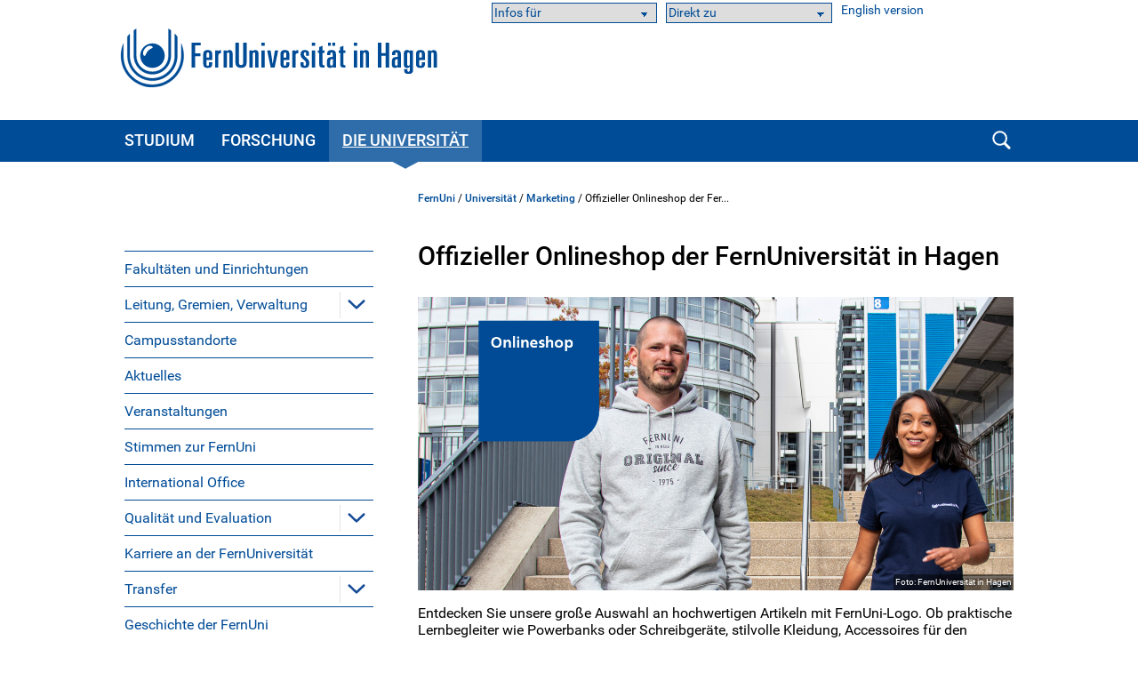

--- FILE ---
content_type: text/html; charset=UTF-8
request_url: https://www.fernuni-hagen.de/universitaet/marketing/onlineshop.shtml
body_size: 86846
content:
<!DOCTYPE html>
<html lang="de">


<head>
    <meta name="GENERATOR" content="IMPERIA 9.2.15" />

    <meta charset="utf-8" />
    <meta http-equiv="X-UA-Compatible" content="IE=edge" />
    <meta name="viewport" content="width=device-width, initial-scale=1" />

    <meta name="description" content="Offizieller Onlineshop der FernUniversität in Hagen"/>
    <meta name="Keywords" content="onlineshop, werbeartikel" />
    <title>
            Offizieller Onlineshop der FernUniversität in Hagen -
        FernUniversität in Hagen
    </title>
    <meta name="X-Imperia-Live-Info" content="47bcde96-8350-940d-f2f6-206a4271fdd5/528/193901/268105" />


			


<link href="/static/shared/css/main.css?t=1763454531" rel="stylesheet" media="all" />
<link href="/static/shared/css/slider.css?t=1763454531" rel="stylesheet" media="all" />
<link href="/static/shared/css/responsive.css" rel="stylesheet" media="all" />
<link href="/static/shared/css/map.css" rel="stylesheet" media="all" />
<link href="/static/shared/css/print.css" rel="stylesheet" media="print" />
<link href="/static/shared/css/forms.css" rel="stylesheet" media="screen" />
<link href="/css/bootstrap-icons/bootstrap-icons.min.css" rel="stylesheet">
<script src="/static/shared/js/jquery-3.6.0.min.js"></script>
<script type="module" src="/static/shared/js/fc/widget.module.min.js" async defer></script>
<script nomodule src="/static/shared/js/fc/widget.min.js" async defer></script>







</head>
<body>
<!--stopindex-->
	<div id="skipnav" class="noprint">
		<ul>
			<li><a href="#seitentitel">zum Inhalt</a></li>
		</ul>
	</div>



    <header id="fu-header">

        



<div class="fu-container" >
    <div class="fu-row">
        <div class="fu-float-left">
            <div>
                <a href="/index.shtml">
                    <img src="/imperia/md/images/logos/logo_fernuni_hagen.svg?v=50" alt="Homepage FernUniversität in Hagen" title="FernUniversität in Hagen" />
                </a>
            </div>
        </div>

    </div>
</div>




        <div class="fu-container" id="fu-mobile-menu">
	<div class="fu-row">
		<div class="fu-col-xs-6 fu-col-sm-6 fu-col-md-6 fu-col-lg-6 fu-align-left">
			<a id="fu-mobile-btn" href="javascript:void(0);" title="Mobile Navigation"><img src="/static/shared/images/icon_menu.svg" alt="Menü Symbol" width="21" height="18" /></a>
		</div>
		<div class="fu-col-xs-6 fu-col-sm-6 fu-col-md-6 fu-col-lg-6 fu-align-right">
			<!-- mobile search icon -->
			<div id="fu-mobile-search-icon-box">
				<a id="fu-mobile-search-icon" href="#"><img src="/static/shared/images/icon_search_blue.svg" alt="Suche einblenden" class="fu-mobile-search-icon" /></a>
			</div>
			<!-- /mobile search icon -->
		</div>
	</div>
</div>

        <nav id="nav-wrapper">
            <div class="fu-container">
                <div class="fu-row">
                    <div class="fu-col-xs-12 fu-clearfix">
                        <div id="nav">
                            <ul class="fu-mainmenu" role="menubar" id="hauptnavigation">
                                            <li class="fu-infoline">
                <div class="fu-row fu-box-infoline">
    <div id="fu-box-audiance" class="fu-col-xs-12 fu-col-md-4 fu-nowrap">
        <select class="fu-select-audiance" onchange="location.href=this.options[this.selectedIndex].value">
            <option value="">Infos für</option>

            <option value="/zielgruppen/studieninteressierte.shtml">Studieninteressierte</option>

            <option value="/zielgruppen/studierende.shtml">Studierende</option>

            <option value="/zielgruppen/alumni.shtml">Alumni</option>

            <option value="/universitaet/gesellschaft-der-freunde/index.shtml">Fördernde</option>

            <option value="/zielgruppen/wissenschaft.shtml">Forschende</option>

            <option value="/zielgruppen/lehrende.shtml">Hochschullehrende</option>

            <option value="/projekte/angebote-fuer-lehrerinnen-und-lehrer.shtml">Schullehrkräfte</option>

            <option value="/zielgruppen/gaeste-und-neue-beschaeftigte.shtml">Gäste</option>

            <option value="/zielgruppen/politik-und-wirtschaft.shtml">Politik &amp; Wirtschaft</option>

            <option value="/universitaet/presse/index.shtml">Presse</option>

            <option value="/zielgruppen/gaeste-und-neue-beschaeftigte.shtml">Neue Beschäftigte</option>

            <option value="/uniintern/index.shtml">Beschäftigte</option>

        </select>
    </div>
    <div id="fu-box-select-direkt_zu" class="fu-col-xs-12 fu-col-md-4 fu-nowrap">
        <select class="fu-select-direkt_zu" onchange="location.href=this.options[this.selectedIndex].value">
            <option value="">Direkt zu</option>

            <option value="https://studyport.fernuni-hagen.de/">studyPORT</option>

            <option value="https://fub-hagen.digibib.net">Literaturrecherche</option>

        </select>
    </div>
    <div id="fu-box-language-selection" class="fu-col-xs-12 fu-col-md-4">
        <a href="/english/">English version</a>
    </div>
                </div>
            </li>


                                <li class="fu-has-children feu-root-navigation" data-feu-dir="/studium/" data-sort="100">
                <a class="fu-toggle-arrow fu-arrow-down" href="javascript:void(0);" title="Studium Aufklappen" aria-expanded="false">
                    <img src="/static/shared/images/icon_arrow_white_down.svg" title="Studium Aufklappen" alt="">
                </a>
                <a class="fu-has-popup" aria-haspopup="true" id="hauptnavigation-punkt-1" href="/studium/index.shtml" title="Studium">Studium</a><div class="triangle"><div class="triangle"></div></div><div class="fu-submenu">
    <ul class="fu-submenu-level1">
    
        <li data-feu-dir="/studium/studienangebot">
            
            <a href="javascript:void(0);" title="&quot;Studienangebote&quot; Aufklappen" class="mobile-nav-arrow" toggle="true">
                <img src="/static/shared/images/icon_arrow_blue_down.svg" alt="">
            </a>
            
            <a href="/studium/studienangebot/index.shtml" title="Studienangebote" class="parent">
                
                    Studienangebote
                
            </a>
            
                <ul class="fu-submenu-level2">
                
                    <li data-feu-dir="/studium/studienangebot">
                        <a href="/studium/studienangebot/bachelor.shtml" title="Bachelor">
                            
                                Bachelor
                            
                        </a>
                    </li>
                
                    <li data-feu-dir="/studium/studienangebot">
                        <a href="/studium/studienangebot/master.shtml" title="Master">
                            
                                Master
                            
                        </a>
                    </li>
                
                    <li data-feu-dir="/studium/studienangebot">
                        <a href="/studium/studienangebot/staatsexamen.shtml" title="Staatsexamen (Jura)">
                            
                                Staatsexamen (Jura)
                            
                        </a>
                    </li>
                
                    <li data-feu-dir="/studium/studienangebot/weiterbildung">
                        <a href="/studium/studienangebot/weiterbildung/index.shtml" title="Weiterbildung">
                            
                                Weiterbildung
                            
                        </a>
                    </li>
                
                    <li data-feu-dir="/studium/studienangebot">
                        <a href="/studium/studienangebot/zertifikate.shtml" title="Zertifikate">
                            
                                Zertifikate
                            
                        </a>
                    </li>
                
                    <li data-feu-dir="/studium/studienangebot">
                        <a href="/studium/studienangebot/akademiestudium.shtml" title="Akademiestudium">
                            
                                Akademiestudium
                            
                        </a>
                    </li>
                
                    <li data-feu-dir="/studium/studienangebot">
                        <a href="/studium/studienangebot/promotion.shtml" title="Promotion">
                            
                                Promotion
                            
                        </a>
                    </li>
                
                </ul>
            
        </li>
    
        <li data-feu-dir="/studium/fernstudium">
            
            <a href="javascript:void(0);" title="&quot;Das Fernstudium&quot; Aufklappen" class="mobile-nav-arrow" toggle="true">
                <img src="/static/shared/images/icon_arrow_blue_down.svg" alt="">
            </a>
            
            <a href="/studium/fernstudium/index.shtml" title="Das Fernstudium" class="parent">
                
                    Das Fernstudium
                
            </a>
            
                <ul class="fu-submenu-level2">
                
                    <li data-feu-dir="/studium/fernstudium">
                        <a href="/studium/fernstudium/voraussetzungen.shtml" title="Studienvoraussetzungen">
                            
                                Studienvoraussetzungen
                            
                        </a>
                    </li>
                
                    <li data-feu-dir="/studium/fernstudium">
                        <a href="/studium/fernstudium/studiensystem.shtml" title="Unser Studiensystem">
                            
                                Unser Studiensystem
                            
                        </a>
                    </li>
                
                    <li data-feu-dir="/studium/fernstudium">
                        <a href="/studium/fernstudium/selbsttest.shtml" title="Selbsttest studyNAVI">
                            
                                Selbsttest studyNAVI
                            
                        </a>
                    </li>
                
                    <li data-feu-dir="/studium/fernstudium">
                        <a href="/studium/fernstudium/studieneinstieg.shtml" title="Studieneinstieg erklärt">
                            
                                Studieneinstieg erklärt
                            
                        </a>
                    </li>
                
                    <li data-feu-dir="/studium/fernstudium">
                        <a href="/studium/fernstudium/pruefungen.shtml" title="Prüfungen im Fernstudium">
                            
                                Prüfungen im Fernstudium
                            
                        </a>
                    </li>
                
                    <li data-feu-dir="/studium/fernstudium">
                        <a href="/studium/fernstudium/praesenzveranstaltungen.shtml" title="Präsenzveranstaltungen und Praktika">
                            
                                Präsenzveranstaltungen und Praktika
                            
                        </a>
                    </li>
                
                    <li data-feu-dir="/studium/fernstudium">
                        <a href="/studium/fernstudium/betreuung-vor-ort.shtml" title="Betreuung vor Ort">
                            
                                Betreuung vor Ort
                            
                        </a>
                    </li>
                
                    <li data-feu-dir="/studium/fernstudium">
                        <a href="/studium/fernstudium/kontakt_studierende.shtml" title="Kontakt zu anderen">
                            
                                Kontakt zu anderen
                            
                        </a>
                    </li>
                
                </ul>
            
        </li>
    
        <li data-feu-dir="/studium/kosten">
            
            <a href="javascript:void(0);" title="&quot;Kosten&quot; Aufklappen" class="mobile-nav-arrow" toggle="true">
                <img src="/static/shared/images/icon_arrow_blue_down.svg" alt="">
            </a>
            
            <a href="/studium/kosten/index.shtml" title="Kosten" class="parent">
                
                    Kosten
                
            </a>
            
                <ul class="fu-submenu-level2">
                
                    <li data-feu-dir="/studium/kosten">
                        <a href="/studium/kosten/ermaessigung.shtml" title="Ermäßigung">
                            
                                Ermäßigung
                            
                        </a>
                    </li>
                
                </ul>
            
        </li>
    
        <li data-feu-dir="/studium/studienberatung">
            
            <a href="javascript:void(0);" title="&quot;Beratung&quot; Aufklappen" class="mobile-nav-arrow" toggle="true">
                <img src="/static/shared/images/icon_arrow_blue_down.svg" alt="">
            </a>
            
            <a href="/studium/studienberatung/index.shtml" title="Beratung" class="parent">
                
                    Beratung
                
            </a>
            
                <ul class="fu-submenu-level2">
                
                    <li data-feu-dir="/studium/studienberatung">
                        <a href="/studium/studienberatung/fernstudientag.shtml" title="Bundesweiter Fernstudientag am 22.01.2026">
                            
                                Bundesweiter Fernstudientag am 22.01.2026
                            
                        </a>
                    </li>
                
                </ul>
            
        </li>
    
        <li data-feu-dir="/studium/einschreiben">
            
            <a href="javascript:void(0);" title="&quot;Einschreibung&quot; Aufklappen" class="mobile-nav-arrow" toggle="true">
                <img src="/static/shared/images/icon_arrow_blue_down.svg" alt="">
            </a>
            
            <a href="/studium/einschreiben/index.shtml" title="Einschreibung" class="parent">
                
                    Einschreibung
                
            </a>
            
                <ul class="fu-submenu-level2">
                
                    <li data-feu-dir="/studium/einschreiben">
                        <a href="/studium/einschreiben/bachelorstudium.shtml" title="Bachelorstudium/Staatsexamen">
                            
                                Bachelorstudium/Staatsexamen
                            
                        </a>
                    </li>
                
                    <li data-feu-dir="/studium/einschreiben">
                        <a href="/studium/einschreiben/masterstudium.shtml" title="Masterstudium">
                            
                                Masterstudium
                            
                        </a>
                    </li>
                
                    <li data-feu-dir="/studium/einschreiben">
                        <a href="/studium/einschreiben/akademiestudium.shtml" title="Akademiestudium">
                            
                                Akademiestudium
                            
                        </a>
                    </li>
                
                </ul>
            
        </li>
    
        <li data-feu-dir="/studium/studienorganisation">
            
            <a href="javascript:void(0);" title="&quot;Studienorganisation &quot; Aufklappen" class="mobile-nav-arrow" toggle="true">
                <img src="/static/shared/images/icon_arrow_blue_down.svg" alt="">
            </a>
            
            <a href="/studium/studienorganisation/index.shtml" title="Studienorganisation " class="parent">
                
                    Studienorganisation 
                
            </a>
            
                <ul class="fu-submenu-level2">
                
                    <li data-feu-dir="/studium/studienorganisation">
                        <a href="/studium/studienorganisation/rueckmeldung.shtml" title="Rückmeldung">
                            
                                Rückmeldung
                            
                        </a>
                    </li>
                
                    <li data-feu-dir="/studium/studienorganisation">
                        <a href="/studium/studienorganisation/uebergangbachelormaster.shtml" title="Master-Übergang">
                            
                                Master-Übergang
                            
                        </a>
                    </li>
                
                    <li data-feu-dir="/studium/studienorganisation">
                        <a href="/studium/studienorganisation/belegung.shtml" title="Belegung">
                            
                                Belegung
                            
                        </a>
                    </li>
                
                    <li data-feu-dir="/studium/studienorganisation">
                        <a href="/studium/studienorganisation/versand.shtml" title="Versand">
                            
                                Versand
                            
                        </a>
                    </li>
                
                    <li data-feu-dir="/studium/studienorganisation">
                        <a href="/studium/studienorganisation/studium-aendern.shtml" title="Studium ändern">
                            
                                Studium ändern
                            
                        </a>
                    </li>
                
                    <li data-feu-dir="/studium/studienorganisation">
                        <a href="/studium/studienorganisation/personenbezogene_Daten.shtml" title="Daten ändern">
                            
                                Daten ändern
                            
                        </a>
                    </li>
                
                    <li data-feu-dir="/studium/studienorganisation">
                        <a href="/studium/studienorganisation/bescheinigungen.shtml" title="Bescheinigungen">
                            
                                Bescheinigungen
                            
                        </a>
                    </li>
                
                    <li data-feu-dir="/studium/studienorganisation">
                        <a href="/studium/studienorganisation/beurlaubung.shtml" title="Beurlaubung">
                            
                                Beurlaubung
                            
                        </a>
                    </li>
                
                </ul>
            
        </li>
    
        <li data-feu-dir="/studium/studyfit">
            
            <a href="/studium/studyfit/index.shtml" title="studyFIT" class="parent">
                
                    studyFIT
                
            </a>
            
        </li>
    
    </ul>
</div>
</li><li class="fu-has-children feu-root-navigation" data-feu-dir="/forschung/" data-sort="200">
                <a class="fu-toggle-arrow fu-arrow-down" href="javascript:void(0);" title="Forschung Aufklappen" aria-expanded="false">
                    <img src="/static/shared/images/icon_arrow_white_down.svg" title="Forschung Aufklappen" alt="">
                </a>
                <a class="fu-has-popup" aria-haspopup="true" id="hauptnavigation-punkt-3" href="/forschung/index.shtml" title="Forschung">Forschung</a><div class="triangle"><div class="triangle"></div></div><div class="fu-submenu">
    <ul class="fu-submenu-level1">
    
        <li data-feu-dir="/forschung">
            
            <a href="/forschung/catalpa.shtml" title="Forschungszentrum CATALPA" class="parent">
                
                    Forschungszentrum CATALPA
                
            </a>
            
        </li>
    
        <li data-feu-dir="/forschung/schwerpunkte">
            
            <a href="javascript:void(0);" title="&quot;Forschungsschwerpunkte&quot; Aufklappen" class="mobile-nav-arrow" toggle="true">
                <img src="/static/shared/images/icon_arrow_blue_down.svg" alt="">
            </a>
            
            <a href="/forschung/schwerpunkte/index.shtml" title="Forschungsschwerpunkte" class="parent">
                
                    Forschungsschwerpunkte
                
            </a>
            
                <ul class="fu-submenu-level2">
                
                    <li data-feu-dir="/forschung/schwerpunkte">
                        <a href="/forschung/schwerpunkte/energie.shtml" title="Energie, Umwelt &amp; Nachhaltigkeit">
                            
                                Energie, Umwelt &amp; Nachhaltigkeit
                            
                        </a>
                    </li>
                
                    <li data-feu-dir="/forschung/schwerpunkte">
                        <a href="/forschung/schwerpunkte/abd.shtml" title="Arbeit – Bildung – Digitalisierung">
                            
                                Arbeit – Bildung – Digitalisierung
                            
                        </a>
                    </li>
                
                    <li data-feu-dir="/forschung/schwerpunkte/digitale-kultur">
                        <a href="/forschung/schwerpunkte/digitale-kultur/index.shtml" title="Digitale Kultur">
                            
                                Digitale Kultur
                            
                        </a>
                    </li>
                
                </ul>
            
        </li>
    
        <li data-feu-dir="/forschung/forschungsportal">
            
            <a href="javascript:void(0);" title="&quot;Forschung in den Fakultäten&quot; Aufklappen" class="mobile-nav-arrow" toggle="true">
                <img src="/static/shared/images/icon_arrow_blue_down.svg" alt="">
            </a>
            
            <a href="/forschung/forschungsportal/index.shtml" title="Forschung in den Fakultäten" class="parent">
                
                    Forschung in den Fakultäten
                
            </a>
            
                <ul class="fu-submenu-level2">
                
                    <li data-feu-dir="/forschung/forschungsportal">
                        <a href="/forschung/forschungsportal/forschung_fakultaete.shtml" title="Lehrgebiete nach Fakultäten">
                            
                                Lehrgebiete nach Fakultäten
                            
                        </a>
                    </li>
                
                    <li data-feu-dir="/forschung/forschungsportal">
                        <a href="/forschung/forschungsportal/personen_abisz.shtml" title="Professor/innen A-Z">
                            
                                Professor/innen A-Z
                            
                        </a>
                    </li>
                
                    <li data-feu-dir="/forschung/forschungsportal">
                        <a href="/forschung/forschungsportal/berichte.shtml" title="Übersichten und Berichte">
                            
                                Übersichten und Berichte
                            
                        </a>
                    </li>
                
                </ul>
            
        </li>
    
        <li data-feu-dir="/forschung/veranstaltungen">
            
            <a href="javascript:void(0);" title="&quot;Veranstaltungen aus der Wissenschaft&quot; Aufklappen" class="mobile-nav-arrow" toggle="true">
                <img src="/static/shared/images/icon_arrow_blue_down.svg" alt="">
            </a>
            
            <a href="/forschung/veranstaltungen/index.shtml" title="Veranstaltungen aus der Wissenschaft" class="parent">
                
                    Veranstaltungen aus der Wissenschaft
                
            </a>
            
                <ul class="fu-submenu-level2">
                
                    <li data-feu-dir="/forschung/veranstaltungen">
                        <a href="/forschung/veranstaltungen/fernuni-vor-ort.shtml" title="FernUni vor Ort">
                            
                                FernUni vor Ort
                            
                        </a>
                    </li>
                
                    <li data-feu-dir="/forschung/veranstaltungen">
                        <a href="/forschung/veranstaltungen/hagener-forschungsdialog.shtml" title="Hagener Forschungsdialog">
                            
                                Hagener Forschungsdialog
                            
                        </a>
                    </li>
                
                    <li data-feu-dir="/forschung/veranstaltungen">
                        <a href="/forschung/veranstaltungen/tagungen-kolloquien.shtml" title="Tagungen und Kolloquien">
                            
                                Tagungen und Kolloquien
                            
                        </a>
                    </li>
                
                    <li data-feu-dir="/forschung/veranstaltungen">
                        <a href="/forschung/veranstaltungen/archiv.shtml" title="Veranstaltungsarchiv">
                            
                                Veranstaltungsarchiv
                            
                        </a>
                    </li>
                
                </ul>
            
        </li>
    
        <li data-feu-dir="/forschung/forschungsfoerderung">
            
            <a href="javascript:void(0);" title="&quot;Forschungsförderung&quot; Aufklappen" class="mobile-nav-arrow" toggle="true">
                <img src="/static/shared/images/icon_arrow_blue_down.svg" alt="">
            </a>
            
            <a href="/forschung/forschungsfoerderung/index.shtml" title="Forschungsförderung" class="parent">
                
                    Forschungsförderung
                
            </a>
            
                <ul class="fu-submenu-level2">
                
                    <li data-feu-dir="/forschung/forschungsfoerderung">
                        <a href="/forschung/forschungsfoerderung/interne_forschungsfoerderung_2024-2028.shtml" title="Interne Forschungsförderung">
                            
                                Interne Forschungsförderung
                            
                        </a>
                    </li>
                
                    <li data-feu-dir="/forschung/forschungsfoerderung">
                        <a href="/forschung/forschungsfoerderung/extern.shtml" title="Externe Forschungsförderung">
                            
                                Externe Forschungsförderung
                            
                        </a>
                    </li>
                
                    <li data-feu-dir="/forschung/forschungsfoerderung/drittmittel">
                        <a href="/forschung/forschungsfoerderung/drittmittel/index.shtml" title="Drittmittelservice">
                            
                                Drittmittelservice
                            
                        </a>
                    </li>
                
                    <li data-feu-dir="/forschung/forschungsfoerderung">
                        <a href="/forschung/forschungsfoerderung/kooperationen.shtml" title="Kooperationen">
                            
                                Kooperationen
                            
                        </a>
                    </li>
                
                    <li data-feu-dir="/forschung/forschungsfoerderung">
                        <a href="/forschung/forschungsfoerderung/chancengleichheit.shtml" title="Chancengleichheit">
                            
                                Chancengleichheit
                            
                        </a>
                    </li>
                
                    <li data-feu-dir="/forschung/forschungsfoerderung">
                        <a href="/forschung/forschungsfoerderung/wissenschaftspreise.shtml" title="Wissenschaftspreise">
                            
                                Wissenschaftspreise
                            
                        </a>
                    </li>
                
                </ul>
            
        </li>
    
        <li data-feu-dir="/forschung/graduiertenservice">
            
            <a href="javascript:void(0);" title="&quot;Graduiertenservice&quot; Aufklappen" class="mobile-nav-arrow" toggle="true">
                <img src="/static/shared/images/icon_arrow_blue_down.svg" alt="">
            </a>
            
            <a href="/forschung/graduiertenservice/index.shtml" title="Graduiertenservice" class="parent">
                
                    Graduiertenservice
                
            </a>
            
                <ul class="fu-submenu-level2">
                
                    <li data-feu-dir="/forschung/graduiertenservice">
                        <a href="/forschung/graduiertenservice/aktuelles.shtml" title="Aktuelles und Termine">
                            
                                Aktuelles und Termine
                            
                        </a>
                    </li>
                
                    <li data-feu-dir="/forschung/graduiertenservice">
                        <a href="/forschung/graduiertenservice/beratungsangebot.shtml" title="Beratung">
                            
                                Beratung
                            
                        </a>
                    </li>
                
                    <li data-feu-dir="/forschung/graduiertenservice">
                        <a href="/forschung/graduiertenservice/promotion_habilitation.shtml" title="Promotion &amp; Habilitation">
                            
                                Promotion &amp; Habilitation
                            
                        </a>
                    </li>
                
                    <li data-feu-dir="/forschung/graduiertenservice">
                        <a href="/forschung/graduiertenservice/mentoring.shtml" title="Hagener Mentoringprogramm">
                            
                                Hagener Mentoringprogramm
                            
                        </a>
                    </li>
                
                    <li data-feu-dir="/forschung/graduiertenservice">
                        <a href="/forschung/graduiertenservice/fernuni-young-excellence-program.shtml" title="Young Excellence Program">
                            
                                Young Excellence Program
                            
                        </a>
                    </li>
                
                    <li data-feu-dir="/forschung/graduiertenservice">
                        <a href="/forschung/graduiertenservice/next-step-funding.shtml" title="NextStep:Funding">
                            
                                NextStep:Funding
                            
                        </a>
                    </li>
                
                    <li data-feu-dir="/forschung/graduiertenservice">
                        <a href="/forschung/graduiertenservice/mental-health-first-aid.shtml" title="Mental Health Ersthilfe">
                            
                                Mental Health Ersthilfe
                            
                        </a>
                    </li>
                
                    <li data-feu-dir="/forschung/graduiertenservice">
                        <a href="/forschung/graduiertenservice/finanzielle_foerderung.shtml" title="Finanzielle Förderung">
                            
                                Finanzielle Förderung
                            
                        </a>
                    </li>
                
                    <li data-feu-dir="/forschung/graduiertenservice">
                        <a href="/forschung/graduiertenservice/internationalemobilitaetu.binationalepromotionen.shtml" title="Internationale Mobilität &amp; binationale Promotionen">
                            
                                Internationale Mobilität &amp; binationale Promotionen
                            
                        </a>
                    </li>
                
                </ul>
            
        </li>
    
        <li data-feu-dir="/forschung">
            
            <a href="/forschung/citizen-science.shtml" title="Citizen Science" class="parent">
                
                    Citizen Science
                
            </a>
            
        </li>
    
        <li data-feu-dir="/forschung">
            
            <a href="/forschung/ansprechpersonen.shtml" title="Ihre Ansprechpersonen" class="parent">
                
                    Ihre Ansprechpersonen
                
            </a>
            
        </li>
    
        <li data-feu-dir="/forschung">
            
            <a href="/forschung/wisspraxis.shtml" title="Wissenschaftliche Integrität" class="parent">
                
                    Wissenschaftliche Integrität
                
            </a>
            
        </li>
    
    </ul>
</div>
</li><li class="fu-has-children feu-root-navigation" data-feu-dir="/universitaet/" data-sort="300">
                <a class="fu-toggle-arrow fu-arrow-down" href="javascript:void(0);" title="Die Universität Aufklappen" aria-expanded="false">
                    <img src="/static/shared/images/icon_arrow_white_down.svg" title="Die Universität Aufklappen" alt="">
                </a>
                <a class="fu-has-popup" aria-haspopup="true" id="hauptnavigation-punkt-2" href="/universitaet/index.shtml" title="Die Universität">Die Universität</a><div class="triangle"><div class="triangle"></div></div><div class="fu-submenu">
    <ul class="fu-submenu-level1">
    
        <li data-feu-dir="/universitaet">
            
            <a href="/universitaet/fakultaeten-und-einrichtungen.shtml" title="Fakultäten und Einrichtungen" class="parent">
                
                    Fakultäten und Einrichtungen
                
            </a>
            
        </li>
    
        <li data-feu-dir="/universitaet/leitung-gremien-verwaltung">
            
            <a href="javascript:void(0);" title="&quot;Leitung, Gremien, Verwaltung&quot; Aufklappen" class="mobile-nav-arrow" toggle="true">
                <img src="/static/shared/images/icon_arrow_blue_down.svg" alt="">
            </a>
            
            <a href="/universitaet/leitung-gremien-verwaltung/index.shtml" title="Leitung, Gremien, Verwaltung" class="parent">
                
                    Leitung, Gremien, Verwaltung
                
            </a>
            
                <ul class="fu-submenu-level2">
                
                    <li data-feu-dir="/universitaet/leitung-gremien-verwaltung">
                        <a href="/universitaet/leitung-gremien-verwaltung/rektorat.shtml" title="Rektorat ">
                            
                                Rektorat 
                            
                        </a>
                    </li>
                
                    <li data-feu-dir="/universitaet/leitung-gremien-verwaltung">
                        <a href="/universitaet/leitung-gremien-verwaltung/hochschulrat.shtml" title="Hochschulrat">
                            
                                Hochschulrat
                            
                        </a>
                    </li>
                
                    <li data-feu-dir="/universitaet/leitung-gremien-verwaltung">
                        <a href="/universitaet/leitung-gremien-verwaltung/senat.shtml" title="Senat">
                            
                                Senat
                            
                        </a>
                    </li>
                
                    <li data-feu-dir="/universitaet/leitung-gremien-verwaltung">
                        <a href="/universitaet/leitung-gremien-verwaltung/hochschulwahlversammlung.shtml" title="Hochschulwahlversammlung">
                            
                                Hochschulwahlversammlung
                            
                        </a>
                    </li>
                
                    <li data-feu-dir="/universitaet/leitung-gremien-verwaltung">
                        <a href="/universitaet/leitung-gremien-verwaltung/rektor_stuermer.shtml" title="Prof. Dr. Stefan Stürmer">
                            
                                Prof. Dr. Stefan Stürmer
                            
                        </a>
                    </li>
                
                    <li data-feu-dir="/universitaet/leitung-gremien-verwaltung">
                        <a href="/universitaet/leitung-gremien-verwaltung/prorektorin-de-witt.shtml" title="Prof. Dr. Claudia de Witt">
                            
                                Prof. Dr. Claudia de Witt
                            
                        </a>
                    </li>
                
                    <li data-feu-dir="/universitaet/leitung-gremien-verwaltung">
                        <a href="/universitaet/leitung-gremien-verwaltung/prorektor-isfen.shtml" title="Prof. Dr. Osman Isfen">
                            
                                Prof. Dr. Osman Isfen
                            
                        </a>
                    </li>
                
                    <li data-feu-dir="/universitaet/leitung-gremien-verwaltung">
                        <a href="/universitaet/leitung-gremien-verwaltung/prorektor-linss.shtml" title="Prof. Dr. Torsten Linß">
                            
                                Prof. Dr. Torsten Linß
                            
                        </a>
                    </li>
                
                    <li data-feu-dir="/universitaet/leitung-gremien-verwaltung">
                        <a href="/universitaet/leitung-gremien-verwaltung/kanzler-strotkemper.shtml" title="Michael Strotkemper">
                            
                                Michael Strotkemper
                            
                        </a>
                    </li>
                
                    <li data-feu-dir="/universitaet/leitung-gremien-verwaltung">
                        <a href="/universitaet/leitung-gremien-verwaltung/organigramme-der-fernuniversitaet.shtml" title="Organigramme">
                            
                                Organigramme
                            
                        </a>
                    </li>
                
                </ul>
            
        </li>
    
        <li data-feu-dir="/universitaet">
            
            <a href="/universitaet/campusstandorte.shtml" title="Campusstandorte" class="parent">
                
                    Campusstandorte
                
            </a>
            
        </li>
    
        <li data-feu-dir="/universitaet/aktuelles">
            
            <a href="/universitaet/aktuelles/index.shtml" title="Aktuelles" class="parent">
                
                    Aktuelles
                
            </a>
            
        </li>
    
        <li data-feu-dir="/universitaet/veranstaltungen">
            
            <a href="/universitaet/veranstaltungen/index.shtml" title="Veranstaltungen" class="parent">
                
                    Veranstaltungen
                
            </a>
            
        </li>
    
        <li data-feu-dir="/universitaet/stimmen">
            
            <a href="/universitaet/stimmen/index.shtml" title="Stimmen zur FernUni" class="parent">
                
                    Stimmen zur FernUni
                
            </a>
            
        </li>
    
        <li data-feu-dir="/universitaet">
            
            <a href="/universitaet/internationales.shtml" title="International Office" class="parent">
                
                    International Office
                
            </a>
            
        </li>
    
        <li data-feu-dir="/universitaet/qualitaet">
            
            <a href="javascript:void(0);" title="&quot;Qualität und Evaluation&quot; Aufklappen" class="mobile-nav-arrow" toggle="true">
                <img src="/static/shared/images/icon_arrow_blue_down.svg" alt="">
            </a>
            
            <a href="/universitaet/qualitaet/index.shtml" title="Qualität und Evaluation" class="parent">
                
                    Qualität und Evaluation
                
            </a>
            
                <ul class="fu-submenu-level2">
                
                    <li data-feu-dir="/universitaet/qualitaet">
                        <a href="/universitaet/qualitaet/qualitaetsziele.shtml" title="Qualitätsziele">
                            
                                Qualitätsziele
                            
                        </a>
                    </li>
                
                    <li data-feu-dir="/universitaet/qualitaet">
                        <a href="/universitaet/qualitaet/umsetzung-qualitaetsziele.shtml" title="Umsetzung der Ziele">
                            
                                Umsetzung der Ziele
                            
                        </a>
                    </li>
                
                    <li data-feu-dir="/universitaet/qualitaet">
                        <a href="/universitaet/qualitaet/qualitaetssicherung.shtml" title="Qualitätssicherung">
                            
                                Qualitätssicherung
                            
                        </a>
                    </li>
                
                    <li data-feu-dir="/universitaet/qualitaet">
                        <a href="/universitaet/qualitaet/ideen-und-dialog.shtml" title="Ideen und Dialog">
                            
                                Ideen und Dialog
                            
                        </a>
                    </li>
                
                </ul>
            
        </li>
    
        <li data-feu-dir="/universitaet">
            
            <a href="/universitaet/karriere.shtml" title="Karriere an der FernUniversität" class="parent">
                
                    Karriere an der FernUniversität
                
            </a>
            
        </li>
    
        <li data-feu-dir="/universitaet/transfer">
            
            <a href="javascript:void(0);" title="&quot;Transfer&quot; Aufklappen" class="mobile-nav-arrow" toggle="true">
                <img src="/static/shared/images/icon_arrow_blue_down.svg" alt="">
            </a>
            
            <a href="/universitaet/transfer/index.shtml" title="Transfer" class="parent">
                
                    Transfer
                
            </a>
            
                <ul class="fu-submenu-level2">
                
                    <li data-feu-dir="/universitaet/transfer">
                        <a href="/universitaet/transfer/hagen-stadt-der-fernuni.shtml" title="Stadt der FernUni">
                            
                                Stadt der FernUni
                            
                        </a>
                    </li>
                
                    <li data-feu-dir="/universitaet/transfer">
                        <a href="/universitaet/transfer/politischer-salon.shtml" title="Politischer Salon">
                            
                                Politischer Salon
                            
                        </a>
                    </li>
                
                    <li data-feu-dir="/universitaet/transfer">
                        <a href="/universitaet/transfer/jugenduni.shtml" title="JugendUni">
                            
                                JugendUni
                            
                        </a>
                    </li>
                
                    <li data-feu-dir="/universitaet/transfer">
                        <a href="/universitaet/transfer/fachkraeftecampus.shtml" title="Fachkräftecampus">
                            
                                Fachkräftecampus
                            
                        </a>
                    </li>
                
                    <li data-feu-dir="/universitaet/transfer">
                        <a href="/universitaet/transfer/deutschlandstipendium.shtml" title="Deutschlandstipendium">
                            
                                Deutschlandstipendium
                            
                        </a>
                    </li>
                
                    <li data-feu-dir="/universitaet/transfer">
                        <a href="/universitaet/transfer/weitere-tansferformate.shtml" title="Weitere Formate">
                            
                                Weitere Formate
                            
                        </a>
                    </li>
                
                    <li data-feu-dir="/universitaet/transfer">
                        <a href="/universitaet/transfer/kooperationen-netzwerke.shtml" title="Kooperationen und Netzwerke">
                            
                                Kooperationen und Netzwerke
                            
                        </a>
                    </li>
                
                    <li data-feu-dir="/universitaet/transfer">
                        <a href="/universitaet/transfer/kontakt.shtml" title="Kontakt">
                            
                                Kontakt
                            
                        </a>
                    </li>
                
                </ul>
            
        </li>
    
        <li data-feu-dir="/universitaet/geschichte">
            
            <a href="/universitaet/geschichte/index.shtml" title="Geschichte der FernUni" class="parent">
                
                    Geschichte der FernUni
                
            </a>
            
        </li>
    
        <li data-feu-dir="/universitaet">
            
            <a href="/universitaet/zahlen.shtml" title="Zahlen und Daten" class="parent">
                
                    Zahlen und Daten
                
            </a>
            
        </li>
    
        <li data-feu-dir="/universitaet">
            
            <a href="/universitaet/transfer.shtml" title="Transfer &amp; Career" class="parent">
                
                    Transfer &amp; Career
                
            </a>
            
        </li>
    
        <li data-feu-dir="/universitaet/nachhaltigkeit">
            
            <a href="/universitaet/nachhaltigkeit/index.shtml" title="Nachhaltigkeit" class="parent">
                
                    Nachhaltigkeit
                
            </a>
            
        </li>
    
    </ul>
</div>
</li>
                            </ul>
                        </div>
                        <div id="fu-search-icon-box">
                            <a id="fu-search-icon" href="#"><img src="/static/shared/images/icon_search.svg" alt="Suche einblenden" class="fu-search-icon" /></a>
                        </div>
                    </div>
                </div>
                			<div id="fu-search-form">
				<div class="fu-container">
					<div class="fu-row">
						<div class="fu-col-xs-12">
							<form role="search" method="get" name="search" id="search" action="https://search.fernuni-hagen.de/feu/">
								<input type="text" class="fu-search-input-field" name="query" id="query" size="15" placeholder="Suchbegriff eingeben" tabindex="-1" />
								<input type="hidden" name="page" id="page" value="1" />
								<input type="hidden" name="sort" id="sort" value="mrank" />
								<input type="hidden" name="sortdir" id="sortdir" value="desc" />
								<input type="hidden" name="adsDisplay" id="adsDisplay" value="true" />
								<input type="hidden" name="autoSuggestDisplay" id="autoSuggestDisplay" value="true" />
								<input type="hidden" name="default" id="default" value="AND" />
								<input type="hidden" name="public" id="public" value="true" />
								<input type="hidden" name="relatedQuery" id="relatedQuery" value="false" />
								<input type="hidden" name="sort1" id="sort1" value="relevance" />
								<input type="hidden" name="sortdir1" id="sortdir1" value="desc" />
								<input type="hidden" name="topQuery" id="topQuery" value="false" />
								<input type="hidden" name="tunetemplate" id="tunetemplate" value="WEB" />
		
								<input class="fu-search-submit-button" type="submit" value="Suchen" tabindex="-1" />
							</form>
							<script>
								$(document).ready(function() {
									$('#search').submit(function( event ) {
										if($('#search-query').val() == '') {
										alert( "Bitte einen Suchbegriff in das Suchfeld eingeben!" );
										event.preventDefault();
										}
									});
								});
							</script>
						</div> 
					</div>
				</div>
			</div>
            </div>
        </nav>
    </header>


<div class="fu-container" id="fu-content">
				<div class="fu-row">
					<div class="fu-col-xs-12 fu-clearfix"><!-- tennant: 'shared', realm: 'sidebar', from: 'catmeta', list: 'sidebar_navigation', type: 'content'-->
	<nav id="fu-aside">
    <!-- sidebar -->
    <div aria-label="Untermenü">
        <ul class="fu-sidemenu" role="menu">
        
            <li class="fu-has-children" data-feu-path="/universitaet/fakultaeten-und-einrichtungen.shtml" data-feu-dir="/universitaet" role="menuitem">
                
                <a class="feu-a-submenu" href="/universitaet/fakultaeten-und-einrichtungen.shtml">
                
                            
                    
                        Fakultäten und Einrichtungen
                    
                </a>
            
        </li>
        
            <li class="fu-has-children" data-feu-path="/universitaet/leitung-gremien-verwaltung/index.shtml" data-feu-dir="/universitaet/leitung-gremien-verwaltung" role="menuitem">
                
                <a class="feu-a-submenu parent" href="/universitaet/leitung-gremien-verwaltung/index.shtml">
                
                            
                    
                        Leitung, Gremien, Verwaltung
                    
                </a>
            
            <a class="fu-toggle-arrow fu-arrow-down" role="button" aria-expanded="false" aria-haspopup="true" aria-controls="_528_636_18894" aria-label="Leitung, Gremien, Verwaltung" href="#" title=" Untermenü aufklappen"><img src="/static/shared/images/icon_arrow_blue_down.svg" alt=""></a>
            
                <ul id="_528_636_18894" class="fu-submenu-level1" aria-label="Leitung, Gremien, Verwaltung" role="menu" style="display:none">
                
                <li data-feu-path="/universitaet/leitung-gremien-verwaltung/rektorat.shtml" data-feu-second="1" role="menuitem">
                    <a class="feu-a-submenu2" href="/universitaet/leitung-gremien-verwaltung/rektorat.shtml">
                        
                            Rektorat 
                        
                    </a>
                </li>
                
                <li data-feu-path="/universitaet/leitung-gremien-verwaltung/hochschulrat.shtml" data-feu-second="1" role="menuitem">
                    <a class="feu-a-submenu2" href="/universitaet/leitung-gremien-verwaltung/hochschulrat.shtml">
                        
                            Hochschulrat
                        
                    </a>
                </li>
                
                <li data-feu-path="/universitaet/leitung-gremien-verwaltung/senat.shtml" data-feu-second="1" role="menuitem">
                    <a class="feu-a-submenu2" href="/universitaet/leitung-gremien-verwaltung/senat.shtml">
                        
                            Senat
                        
                    </a>
                </li>
                
                <li data-feu-path="/universitaet/leitung-gremien-verwaltung/hochschulwahlversammlung.shtml" data-feu-second="1" role="menuitem">
                    <a class="feu-a-submenu2" href="/universitaet/leitung-gremien-verwaltung/hochschulwahlversammlung.shtml">
                        
                            Hochschulwahlversammlung
                        
                    </a>
                </li>
                
                <li data-feu-path="/universitaet/leitung-gremien-verwaltung/rektor_stuermer.shtml" data-feu-second="1" role="menuitem">
                    <a class="feu-a-submenu2" href="/universitaet/leitung-gremien-verwaltung/rektor_stuermer.shtml">
                        
                            Prof. Dr. Stefan Stürmer
                        
                    </a>
                </li>
                
                <li data-feu-path="/universitaet/leitung-gremien-verwaltung/prorektorin-de-witt.shtml" data-feu-second="1" role="menuitem">
                    <a class="feu-a-submenu2" href="/universitaet/leitung-gremien-verwaltung/prorektorin-de-witt.shtml">
                        
                            Prof. Dr. Claudia de Witt
                        
                    </a>
                </li>
                
                <li data-feu-path="/universitaet/leitung-gremien-verwaltung/prorektor-isfen.shtml" data-feu-second="1" role="menuitem">
                    <a class="feu-a-submenu2" href="/universitaet/leitung-gremien-verwaltung/prorektor-isfen.shtml">
                        
                            Prof. Dr. Osman Isfen
                        
                    </a>
                </li>
                
                <li data-feu-path="/universitaet/leitung-gremien-verwaltung/prorektor-linss.shtml" data-feu-second="1" role="menuitem">
                    <a class="feu-a-submenu2" href="/universitaet/leitung-gremien-verwaltung/prorektor-linss.shtml">
                        
                            Prof. Dr. Torsten Linß
                        
                    </a>
                </li>
                
                <li data-feu-path="/universitaet/leitung-gremien-verwaltung/kanzler-strotkemper.shtml" data-feu-second="1" role="menuitem">
                    <a class="feu-a-submenu2" href="/universitaet/leitung-gremien-verwaltung/kanzler-strotkemper.shtml">
                        
                            Michael Strotkemper
                        
                    </a>
                </li>
                
                <li data-feu-path="/universitaet/leitung-gremien-verwaltung/organigramme-der-fernuniversitaet.shtml" data-feu-second="1" role="menuitem">
                    <a class="feu-a-submenu2" href="/universitaet/leitung-gremien-verwaltung/organigramme-der-fernuniversitaet.shtml">
                        
                            Organigramme
                        
                    </a>
                </li>
                
            </ul>
            
        </li>
        
            <li class="fu-has-children" data-feu-path="/universitaet/campusstandorte.shtml" data-feu-dir="/universitaet" role="menuitem">
                
                <a class="feu-a-submenu" href="/universitaet/campusstandorte.shtml">
                
                            
                    
                        Campusstandorte
                    
                </a>
            
        </li>
        
            <li class="fu-has-children" data-feu-path="/universitaet/aktuelles/index.shtml" data-feu-dir="/universitaet/aktuelles" role="menuitem">
                
                <a class="feu-a-submenu" href="/universitaet/aktuelles/index.shtml">
                
                            
                    
                        Aktuelles
                    
                </a>
            
        </li>
        
            <li class="fu-has-children" data-feu-path="/universitaet/veranstaltungen/index.shtml" data-feu-dir="/universitaet/veranstaltungen" role="menuitem">
                
                <a class="feu-a-submenu" href="/universitaet/veranstaltungen/index.shtml">
                
                            
                    
                        Veranstaltungen
                    
                </a>
            
        </li>
        
            <li class="fu-has-children" data-feu-path="/universitaet/stimmen/index.shtml" data-feu-dir="/universitaet/stimmen" role="menuitem">
                
                <a class="feu-a-submenu" href="/universitaet/stimmen/index.shtml">
                
                            
                    
                        Stimmen zur FernUni
                    
                </a>
            
        </li>
        
            <li class="fu-has-children" data-feu-path="/universitaet/internationales.shtml" data-feu-dir="/universitaet" role="menuitem">
                
                <a class="feu-a-submenu" href="/universitaet/internationales.shtml">
                
                            
                    
                        International Office
                    
                </a>
            
        </li>
        
            <li class="fu-has-children" data-feu-path="/universitaet/qualitaet/index.shtml" data-feu-dir="/universitaet/qualitaet" role="menuitem">
                
                <a class="feu-a-submenu parent" href="/universitaet/qualitaet/index.shtml">
                
                            
                    
                        Qualität und Evaluation
                    
                </a>
            
            <a class="fu-toggle-arrow fu-arrow-down" role="button" aria-expanded="false" aria-haspopup="true" aria-controls="_528_307431_283891" aria-label="Qualität und Evaluation" href="#" title=" Untermenü aufklappen"><img src="/static/shared/images/icon_arrow_blue_down.svg" alt=""></a>
            
                <ul id="_528_307431_283891" class="fu-submenu-level1" aria-label="Qualität und Evaluation" role="menu" style="display:none">
                
                <li data-feu-path="/universitaet/qualitaet/qualitaetsziele.shtml" data-feu-second="1" role="menuitem">
                    <a class="feu-a-submenu2" href="/universitaet/qualitaet/qualitaetsziele.shtml">
                        
                            Qualitätsziele
                        
                    </a>
                </li>
                
                <li data-feu-path="/universitaet/qualitaet/umsetzung-qualitaetsziele.shtml" data-feu-second="1" role="menuitem">
                    <a class="feu-a-submenu2" href="/universitaet/qualitaet/umsetzung-qualitaetsziele.shtml">
                        
                            Umsetzung der Ziele
                        
                    </a>
                </li>
                
                <li data-feu-path="/universitaet/qualitaet/qualitaetssicherung.shtml" data-feu-second="1" role="menuitem">
                    <a class="feu-a-submenu2" href="/universitaet/qualitaet/qualitaetssicherung.shtml">
                        
                            Qualitätssicherung
                        
                    </a>
                </li>
                
                <li data-feu-path="/universitaet/qualitaet/ideen-und-dialog.shtml" data-feu-second="1" role="menuitem">
                    <a class="feu-a-submenu2" href="/universitaet/qualitaet/ideen-und-dialog.shtml">
                        
                            Ideen und Dialog
                        
                    </a>
                </li>
                
            </ul>
            
        </li>
        
            <li class="fu-has-children" data-feu-path="/universitaet/karriere.shtml" data-feu-dir="/universitaet" role="menuitem">
                
                <a class="feu-a-submenu" href="/universitaet/karriere.shtml">
                
                            
                    
                        Karriere an der FernUniversität
                    
                </a>
            
        </li>
        
            <li class="fu-has-children" data-feu-path="/universitaet/transfer/index.shtml" data-feu-dir="/universitaet/transfer" role="menuitem">
                
                <a class="feu-a-submenu parent" href="/universitaet/transfer/index.shtml">
                
                            
                    
                        Transfer
                    
                </a>
            
            <a class="fu-toggle-arrow fu-arrow-down" role="button" aria-expanded="false" aria-haspopup="true" aria-controls="_528_316819_316822_316964" aria-label="Transfer" href="#" title=" Untermenü aufklappen"><img src="/static/shared/images/icon_arrow_blue_down.svg" alt=""></a>
            
                <ul id="_528_316819_316822_316964" class="fu-submenu-level1" aria-label="Transfer" role="menu" style="display:none">
                
                <li data-feu-path="/universitaet/transfer/hagen-stadt-der-fernuni.shtml" data-feu-second="1" role="menuitem">
                    <a class="feu-a-submenu2" href="/universitaet/transfer/hagen-stadt-der-fernuni.shtml">
                        
                            Stadt der FernUni
                        
                    </a>
                </li>
                
                <li data-feu-path="/universitaet/transfer/politischer-salon.shtml" data-feu-second="1" role="menuitem">
                    <a class="feu-a-submenu2" href="/universitaet/transfer/politischer-salon.shtml">
                        
                            Politischer Salon
                        
                    </a>
                </li>
                
                <li data-feu-path="/universitaet/transfer/jugenduni.shtml" data-feu-second="1" role="menuitem">
                    <a class="feu-a-submenu2" href="/universitaet/transfer/jugenduni.shtml">
                        
                            JugendUni
                        
                    </a>
                </li>
                
                <li data-feu-path="/universitaet/transfer/fachkraeftecampus.shtml" data-feu-second="1" role="menuitem">
                    <a class="feu-a-submenu2" href="/universitaet/transfer/fachkraeftecampus.shtml">
                        
                            Fachkräftecampus
                        
                    </a>
                </li>
                
                <li data-feu-path="/universitaet/transfer/deutschlandstipendium.shtml" data-feu-second="1" role="menuitem">
                    <a class="feu-a-submenu2" href="/universitaet/transfer/deutschlandstipendium.shtml">
                        
                            Deutschlandstipendium
                        
                    </a>
                </li>
                
                <li data-feu-path="/universitaet/transfer/weitere-tansferformate.shtml" data-feu-second="1" role="menuitem">
                    <a class="feu-a-submenu2" href="/universitaet/transfer/weitere-tansferformate.shtml">
                        
                            Weitere Formate
                        
                    </a>
                </li>
                
                <li data-feu-path="/universitaet/transfer/kooperationen-netzwerke.shtml" data-feu-second="1" role="menuitem">
                    <a class="feu-a-submenu2" href="/universitaet/transfer/kooperationen-netzwerke.shtml">
                        
                            Kooperationen und Netzwerke
                        
                    </a>
                </li>
                
                <li data-feu-path="/universitaet/transfer/kontakt.shtml" data-feu-second="1" role="menuitem">
                    <a class="feu-a-submenu2" href="/universitaet/transfer/kontakt.shtml">
                        
                            Kontakt
                        
                    </a>
                </li>
                
            </ul>
            
        </li>
        
            <li class="fu-has-children" data-feu-path="/universitaet/geschichte/index.shtml" data-feu-dir="/universitaet/geschichte" role="menuitem">
                
                <a class="feu-a-submenu" href="/universitaet/geschichte/index.shtml">
                
                            
                    
                        Geschichte der FernUni
                    
                </a>
            
        </li>
        
            <li class="fu-has-children" data-feu-path="/universitaet/zahlen.shtml" data-feu-dir="/universitaet" role="menuitem">
                
                <a class="feu-a-submenu" href="/universitaet/zahlen.shtml">
                
                            
                    
                        Zahlen und Daten
                    
                </a>
            
        </li>
        
            <li class="fu-has-children" data-feu-path="/universitaet/transfer.shtml" data-feu-dir="/universitaet" role="menuitem">
                
                <a class="feu-a-submenu" href="/universitaet/transfer.shtml">
                
                            
                    
                        Transfer &amp; Career
                    
                </a>
            
        </li>
        
            <li class="fu-has-children" data-feu-path="/universitaet/nachhaltigkeit/index.shtml" data-feu-dir="/universitaet/nachhaltigkeit" role="menuitem">
                
                <a class="feu-a-submenu" href="/universitaet/nachhaltigkeit/index.shtml">
                
                            
                    
                        Nachhaltigkeit
                    
                </a>
            
        </li>
        
        </ul>
    </div>
    <!-- /sidebar -->
</nav>


<!--startindex-->
            <main id="inhalt" class="fu-main" role="main">
								<!-- tennant: 'shared', realm: 'top', from: 'catmeta', list: 'breadcrumb', type: 'content'-->
	<div id="fu-breadcrumb">
<ul id="brotkruemelpfad" class="brotkruemelpfad">
<li><a href="https://www.fernuni-hagen.de">FernUni</a> / </li>
<li><a href="/universitaet" title="Universität ">Universität</a> / </li>
<li><a href="/universitaet/marketing" title="Marketing ">Marketing</a> / </li>
<li title="Offizieller Onlineshop der FernUniversität in Hagen">Offizieller Onlineshop der Fer...</li>
</ul>
</div>
	<!-- tennant: 'shared', realm: 'main', from: 'catmeta', list: 'title,default,autor', type: 'content'-->
<h1 id="seitentitel">Offizieller Onlineshop der FernUniversität in Hagen</h1>

    

<figure class="fu-clearfix fu-col-xs-12 fu-col-sm-12 fu-col-md-12 fu-col-lg-12 fu-block  ">
    <div class="fu-image">
    <img src="/imperia/md/images/marketing/onlineshop_1280x630_02.jpg" alt="" class="fu-fullwidth">

        <span id='span_etikett_10_1'>Foto: FernUniversität in Hagen</span>

    </div>
</figure>

<div class="text-default ">
	<p>Entdecken Sie unsere gro&szlig;e Auswahl an hochwertigen Artikeln mit FernUni-Logo. Ob praktische Lernbegleiter wie Powerbanks oder Schreibger&auml;te, stilvolle Kleidung, Accessoires f&uuml;r den Studienalltag oder eine besondere Geschenkidee - hier finden Sie offizielles FernUni-Merchandise mit Qualit&auml;t und Funktionalit&auml;t. Einfach online bestellen - bequem nach Hause geliefert.</p> <p>Seit Beginn des Wintersemesters 2020/21 wird der <a href="https://shop.fernuni-hagen.de">Onlineshop</a> mit dem externen Partner unicum Merchandising betrieben.</p> <p>Viel Spa&szlig; beim Shoppen w&uuml;nscht die Stabsstelle Marketing und Veranstaltungsmanagement.</p>
</div>


<ul class="fu-link-list">



<li>

        <a href="https://shop.fernuni-hagen.de/">
    Offizieller Onlineshop der FernUniversität in Hagen
        </a>

</li>



</ul>

<div class="text-default ">
	<p>Sie sind Besch&auml;ftigte/r der FernUniversit&auml;t in Hagen und haben Fragen zu Sortiment und/oder Bestellm&ouml;glichkeiten? Melden Sie sich gerne.</p>
</div>

    <!-- Kontaktbox -->
    <div class="fu-contact-box fu-clearfix fu-block clear">
        <div class="fu-contact-box-text">
                <div class="fu-contact-box-image fu-image">
                    <img src="/imperia/md/images/marketing/fittosize__150_180_6479af6122e5549860d4389be96e23ee_beyel-stefanie-hw.jpg" alt="Stefanie Beyel M.A." title="Stefanie Beyel M.A.">
                    <span id='span_etikett_10_3'>Foto: Hardy Welsch</span>
                </div>
            <p class="fu-contact-box-title">Stefanie Beyel M.A.</p>
            <p>Stabsstelle Marketing und Veranstaltungsmanagement</p>

            <p>
                E-Mail:
                <a href="#" data-mt="c3RlZmFuaWUuYmV5ZWxAZmVybnVuaS1oYWdlbi5kZQ==" class="fu-mail">stefanie.beyel</a>
            </p>
            <p>
                Telefon:
                <a href="tel:+4923319874322">+49 2331 987 4322</a>
            </p>
        </div>
    </div>
    <!-- Ende Kontaktbox -->



<div class="clear fu-editorial">
        <a href="#" data-mt="aG9jaHNjaHVsbWFya2V0aW5nQGZlcm51bmktaGFnZW4uZGU=" class="">Stabsstelle Marketing und Veranstaltungsmanagement</a>

                | 05.09.2025
</div>


						</main>
					</div>
				</div>
			</div>
<!--stopindex-->

        <!-- social icons -->
        <div class="fu-container">
            <div class="fu-row">
                <div class="fu-col-xs-12">
                    <ul id="fu-social-icons-list">

                        <li class="fu-social-icons"><a href="https://www.facebook.com/fernunihagen" title="Im neuen Fenster: Startseite Facebook FernUni Hagen" target="_blank"><img src="/imperia/md/images/social_icons/facebook-socialmedia.png" alt="Facebook" title="Im neuen Fenster: Startseite Facebook FernUni Hagen" /></a></li>

                        <li class="fu-social-icons"><a href="https://bsky.app/profile/fernunihagen.bsky.social" title="Im neuen Fenster: Startseite Bluesky FernUni Hagen" target="_blank"><img src="/imperia/md/images/social_icons/bluesky_media_kit_logo_2.png" alt="Bluesky" title="Im neuen Fenster: Startseite Bluesky FernUni Hagen" /></a></li>

                        <li class="fu-social-icons"><a href="https://www.youtube.com/user/fernuniversitaet" title="Im neuen Fenster: Startseite YouTube FernUni Hagen" target="_blank"><img src="/imperia/md/images/social_icons/youtube-socialmedia.png" alt="Youtube" title="Im neuen Fenster: Startseite YouTube FernUni Hagen" /></a></li>

                        <li class="fu-social-icons"><a href="https://instagram.com/fernunihagen" title="Im neuen Fenster: Startseite Instagram FernUni Hagen" target="_blank"><img src="/imperia/md/images/social_icons/instagramm-socialmedia.png" alt="Instagram" title="Im neuen Fenster: Startseite Instagram FernUni Hagen" /></a></li>

                        <li class="fu-social-icons"><a href="https://de.linkedin.com/school/fernunihagen/" title="Im neuen Fenster: Startseite Linkedin FernUni Hagen" target="_blank"><img src="/imperia/md/images/social_icons/linked-in-socialmedia.png" alt="Linkedin" title="Im neuen Fenster: Startseite Linkedin FernUni Hagen" /></a></li>

                        <li class="fu-social-icons"><a href="https://bildung.social/@fernunihagen" title="Im neuen Fenster: Startseite Mastodon FernUni Hagen" target="_blank"><img src="/imperia/md/images/social_icons/mastodon-socialmedia.png" alt="Mastodon" title="Im neuen Fenster: Startseite Mastodon FernUni Hagen" /></a></li>

                    </ul>
                </div>
            </div>
        </div>


        <footer>
            <div class="fu-container">
		        <div class="fu-row"> <div class="fu-col-xs-12 fu-col-sm-12 fu-col-lg-7"> <div class="fu-col-xs-12 fu-col-sm-6"> <h2>Kontakt</h2> <ul> <li class="fu-margin-bottom-20">FernUniversit&auml;t in Hagen<br /> Universit&auml;tsstra&szlig;e 47<br /> 58097 Hagen</li> <li>Telefon: <a href="tel:+4923319872444">+49 2331 987-2444</a></li> <li>E-Mail: <a href="#" data-mt="aW5mb0BmZXJudW5pLWhhZ2VuLmRl" class="fu-mail">info</a></li> </ul> </div> <div class="fu-col-xs-12 fu-col-sm-6"> <ul> <li class="fu-margin-top-40"><a href="/service/kontakt.shtml">Kontaktseite</a></li> <li><a href="/service/campusplan-anfahrt.shtml">Campusplan &amp; Anfahrt</a></li> <li><a href="https://www.fernuni-hagen.de/sc/fb">Feedback &amp; Kritik</a></li> <li><a href="https://www.fernuni-hagen.de/hinweisgeberschutzgesetz/gesetz.shtml">Meldestelle f&uuml;r Hinweise</a></li> <li class="fu-margin-bottom-20"><a href="https://staffsearch.fernuni-hagen.de/">Personensuche</a></li> <li><a href="/universitaet/kommunikation.shtml">Pressestelle / Marketing</a></li> </ul> </div> </div> <div class="fu-col-xs-12 fu-col-sm-12 fu-col-lg-5"> <div class="fu-col-xs-12 fu-col-sm-6 fu-col-lg-8"> <h2>Webseite</h2> <ul> <li><a href="/universitaet/aktuelles/index.shtml">Aktuelles</a></li> <li class="fu-margin-bottom-20"><a href="/universitaet/veranstaltungen/index.shtml">Veranstaltungen</a></li> <li><a href="/universitaet/karriere.shtml">Karriere</a></li> <li><a href="https://shop.fernuni-hagen.de/">Onlineshop</a></li> <li><a href="/universitaet/presse/socialmedia.shtml"><span lang="en">Social Media</span></a></li> <li><a href="https://www.stadt-der-fernuni.de/"><span lang="en">Kooperationen Stadt Hagen</span></a></li> </ul> </div> <div class="fu-col-xs-12 fu-col-sm-6 fu-col-lg-4"> <ul> <li class="fu-margin-top-40"><a href="/service/abisz.shtml">Themen A-Z</a></li> <li class="fu-margin-bottom-20"><a href="/service/erklaerung-barrierefreiheit.shtml">Barrierefrei</a></li> <li><a href="/service/datenschutz.shtml">Datenschutzerkl&auml;rung</a></li> <li><a href="/universitaet/themen/datenschutz.shtml">Datenschutzbeauftragter</a></li> <li><a href="/service/impressum.shtml">Impressum</a></li> </ul> </div> </div> </div>
            </div>
        </footer>


        <div id="fu-footer-map">
            <div class="fu-container">
                <div class="fu-row">
                    <div class="fu-col-xs-12 fu-col-sm-12 fu-col-lg-3">
                        <img class="logo" src="/static/shared/images/logo_fernuni_hagen_fuss.svg" alt="Logo FernUniversität in Hagen" title="Logo FernUniversität in Hagen">
                    </div>
                    <div class="fu-col-xs-12 fu-col-sm-12 fu-col-lg-9">
                        <a href="#" id="fu-footer-map-btn">Standorte - Auch in Ihrer Nähe <img src="/static/shared/images/icon_arrow_white_down.svg" alt="Karte Aufklappen" class="fu-footer-map-btn-image" /></a>
                    </div>
                </div>
            </div>
        </div>
        <div id="fu-footer-map-content-new" class="fu-container">

	<script src="/static/shared/js/iD-pinmap.js"></script>
	<div class="iDpinmap" data-zoom="12" data-min-zoom="1" data-max-zoom="19" data-height="500" data-maxwidth="680">
		<ul class="iDpinmap-list" style="display:none">

			<li data-lat="47.498448" data-lng="19.0588512" data-icon="0" class="iDpinmap-item">
				<div class="iDpinmap-text">
					<h3>Fernstudienzentrum Budapest</h3>
					<div>Madách Imre út 13-14. "A" épület IV. emelet<br />1075 Budapest<br /><br /></div>
					<a href="/budapest">
							<div>Homepage</div>
					</a>
				</div>
			</li>

			<li data-lat="48.2104183" data-lng="16.380732" data-icon="0" class="iDpinmap-item">
				<div class="iDpinmap-text">
					<h3>JKU Zentrum für Fernstudien Wien</h3>
					<div>Ehemalige Postsparkasse<br />Wiesingerstraße 4, 2. Stock<br />A-1010 Wien</div>
					<a href="https://www.jku.at/zentrum-fuer-fernstudien/kontakt/wien/">
							<div>Homepage</div>
					</a>
				</div>
			</li>

			<li data-lat="48.3375926" data-lng="14.3219552" data-icon="0" class="iDpinmap-item">
				<div class="iDpinmap-text">
					<h3>Studienzentrum Linz</h3>
					<div>Altenbergerstraße 69<br />A-4040 Linz</div>
					<a href="https://www.jku.at/zentrum-fuer-fernstudien/kontakt/linz/">
							<div>Homepage</div>
					</a>
				</div>
			</li>

			<li data-lat="46.6112304" data-lng="13.8832562" data-icon="0" class="iDpinmap-item">
				<div class="iDpinmap-text">
					<h3>Studienzentrum Villach</h3>
					<div>Europastraße 4<br />A-9524 Villach</div>
					<a href="https://www.jku.at/zentrum-fuer-fernstudien/kontakt/villach/">
							<div>Homepage</div>
					</a>
				</div>
			</li>

			<li data-lat="47.4302211" data-lng="12.8310335" data-icon="0" class="iDpinmap-item">
				<div class="iDpinmap-text">
					<h3>Studienzentrum Saalfelden (Salzburg)</h3>
					<div>Leogangerstraße 51a<br />A-5760 Saalfelden am Steinernen Meer</div>
					<a href="https://www.jku.at/zentrum-fuer-fernstudien/kontakt/saalfelden/">
							<div>Homepage</div>
					</a>
				</div>
			</li>

			<li data-lat="48.14753445" data-lng="11.56770535" data-icon="0" class="iDpinmap-item">
				<div class="iDpinmap-text">
					<h3>Campus München</h3>
					<div>Arcisstraße19 <br />80333 München</div>
					<a href="/stz/muenchen">
							<div>Homepage</div>
					</a>
				</div>
			</li>

			<li data-lat="49.4606954" data-lng="11.0833244" data-icon="0" class="iDpinmap-item">
				<div class="iDpinmap-text">
					<h3>Campus Nürnberg</h3>
					<div>Pirckheimerstraße 68<br />90408 Nürnberg</div>
					<a href="/stz/nuernberg">
							<div>Homepage</div>
					</a>
				</div>
			</li>

			<li data-lat="51.33866" data-lng="12.377462" data-icon="0" class="iDpinmap-item">
				<div class="iDpinmap-text">
					<h3>Campus Leipzig</h3>
					<div>Universitätsstraße 16<br />04109 Leipzig</div>
					<a href="/stz/leipzig">
							<div>Homepage</div>
					</a>
				</div>
			</li>

			<li data-lat="52.5042966" data-lng="13.3302405" data-icon="0" class="iDpinmap-item">
				<div class="iDpinmap-text">
					<h3>Campus Berlin</h3>
					<div>Kurfürstendamm 21 (3. OG)<br />Gebäudekomplex „Neues Kranzler Eck“ <br />10719 Berlin </div>
					<a href="/stz/berlin">
							<div>Homepage</div>
					</a>
				</div>
			</li>

			<li data-lat="47.50293335" data-lng="9.7497679" data-icon="0" class="iDpinmap-item">
				<div class="iDpinmap-text">
					<h3>Studienzentrum Bregenz</h3>
					<div>Belruptstraße 10<br />A-6900 Bregenz</div>
					<a href="https://www.jku.at/zentrum-fuer-fernstudien/kontakt/bregenz/">
							<div>Homepage</div>
					</a>
				</div>
			</li>

			<li data-lat="48.8135892" data-lng="9.1784823" data-icon="0" class="iDpinmap-item">
				<div class="iDpinmap-text">
					<h3>Campus Stuttgart</h3>
					<div>Leitzstraße 45 <br />70469 Stuttgart<br /><a href="/stz/stuttgart">Homepage</a><br /><br><br /><strong>Service Schweiz</strong></div>
					<a href="/schweiz">
							<div>Homepage</div>
					</a>
				</div>
			</li>

			<li data-lat="49.0057621" data-lng="8.4040887" data-icon="0" class="iDpinmap-item">
				<div class="iDpinmap-text">
					<h3>Campus Karlsruhe</h3>
					<div>Kriegsstraße 100<br />76133 Karlsruhe</div>
					<a href="/stz/karlsruhe">
							<div>Homepage</div>
					</a>
				</div>
			</li>

			<li data-lat="50.1051539" data-lng="8.6953988" data-icon="0" class="iDpinmap-item">
				<div class="iDpinmap-text">
					<h3>Campus Frankfurt/Main</h3>
					<div>Walther-von-Cronberg-Platz 16<br />60594 Frankfurt/Main</div>
					<a href="/stz/frankfurt">
							<div>Homepage</div>
					</a>
				</div>
			</li>

			<li data-lat="50.6966979" data-lng="7.14303495000001" data-icon="0" class="iDpinmap-item">
				<div class="iDpinmap-text">
					<h3>Campus Bonn</h3>
					<div>Gotenstraße 161<br />53175 Bonn </div>
					<a href="/stz/bonn">
							<div>Homepage</div>
					</a>
				</div>
			</li>

			<li data-lat="51.1973932" data-lng="6.695465" data-icon="0" class="iDpinmap-item">
				<div class="iDpinmap-text">
					<h3>Campus Neuss</h3>
					<div>Brückstraße 1<br />41460 Neuss</div>
					<a href="/stz/neuss">
							<div>Homepage</div>
					</a>
				</div>
			</li>

			<li data-lat="53.5446863" data-lng="10.0196161999633" data-icon="0" class="iDpinmap-item">
				<div class="iDpinmap-text">
					<h3>Campus Hamburg</h3>
					<div>Amsinckstraße 57<br />20097 Hamburg </div>
					<a href="/stz/hamburg">
							<div>Homepage</div>
					</a>
				</div>
			</li>

			<li data-lat="52.3211687" data-lng="9.8190961" data-icon="0" class="iDpinmap-item">
				<div class="iDpinmap-text">
					<h3>Campus Hannover</h3>
					<div>Expo Plaza 11<br />30539 Hannover</div>
					<a href="/stz/hannover">
							<div>Homepage</div>
					</a>
				</div>
			</li>

			<li data-lat="51.9515744" data-lng="7.17264" data-icon="0" class="iDpinmap-item">
				<div class="iDpinmap-text">
					<h3>Campus Coesfeld</h3>
					<div>Osterwicker Straße 29<br />48653 Coesfeld</div>
					<a href="/stz/coesfeld">
							<div>Homepage</div>
					</a>
				</div>
			</li>

			<li data-lat="51.3771238" data-lng="7.4948796" data-icon="0" class="iDpinmap-item">
				<div class="iDpinmap-text">
					<h3>Campus  Hagen</h3>
					<div>Universitätsstraße 11<br />58097 Hagen</div>
					<a href="/stz/hagen">
							<div>Homepage</div>
					</a>
				</div>
			</li>

		</ul>
	</div>
	<div class="text-default">
		<div class="fu-row"> <div class="fu-col-xs-12 fu-col-sm-12 fu-col-md-6 fu-col-lg-6"> <h3>Campusstandorte in Deutschland</h3> <ul class="fu-link-list"> <li><a href="/stz/berlin"><strong>Campus Berlin</strong></a></li> <li><a href="/stz/bonn"><strong>Campus Bonn</strong></a></li> <li><a href="/stz/coesfeld"><strong>Campus Coesfeld</strong></a></li> <li><a href="/stz/frankfurt"><strong>Campus Frankfurt am Main</strong></a></li> <li><a href="/stz/hagen"><strong>Campus Hagen</strong></a></li> <li><a href="/stz/hamburg"><strong>Campus Hamburg</strong></a></li> <li><a href="/stz/hannover"><strong>Campus Hannover</strong></a></li> <li><a href="/stz/karlsruhe"><strong>Campus Karlsruhe</strong></a></li> <li><a href="/stz/leipzig"><strong>Campus Leipzig</strong></a></li> <li><a href="/stz/muenchen"><strong>Campus M&uuml;nchen</strong></a></li> <li><a href="/stz/neuss"><strong>Campus Neuss</strong></a></li> <li><a href="/stz/nuernberg"><strong>Campus N&uuml;rnberg</strong></a></li> <li><a href="/stz/stuttgart"><strong>Campus Stuttgart</strong></a></li> </ul> </div> <div class="fu-col-xs-12 fu-col-sm-12 fu-col-md-6 fu-col-lg-6"> <h3>&Ouml;sterreich</h3> <ul class="fu-link-list"> <li><a href="https://www.jku.at/zentrum-fuer-fernstudien/"><strong>Zentrum f&uuml;r Fernstudien &Ouml;sterreich</strong></a> <ul> <li><a href="https://www.jku.at/zentrum-fuer-fernstudien/kontakt/bregenz">Bregenz</a></li> <li><a href="https://www.jku.at/zentrum-fuer-fernstudien/kontakt/linz">Linz</a></li> <li><a href="https://www.jku.at/zentrum-fuer-fernstudien/kontakt/wien">Wien</a></li> <li><a href="https://www.jku.at/zentrum-fuer-fernstudien/kontakt/saalfelden">Saalfelden</a></li> <li><a href="https://www.jku.at/zentrum-fuer-fernstudien/kontakt/villach">Villach</a></li> </ul> </li> </ul> <h3>Schweiz</h3> <ul class="fu-link-list"> <li><a href="/stz/schweiz/"><strong>Service Schweiz</strong></a></li> </ul> <h3>Ungarn</h3> <ul class="fu-link-list"> <li><a href="/stz/budapest"><strong>Fernstudienzentrum Budapest</strong></a></li> </ul> </div> </div>
	</div>

        </div>





<a href="#" class="fu-scrollToTop" style="display: inline;"><img src="/static/shared/images/btn_scrolltotop.svg" alt="nach oben"></a>

<script src="/static/shared/js/lightslider-1.1.6.min.js" ></script>

<script src="/static/shared/js/main.js" ></script>

<script src="/static/shared/js/fresco.js"></script>
<script src="/static/shared/js/carousel-script.js?t=1763454531"></script>

<script src="/static/shared/js/jquery.magnific-popup.min.js" ></script>


<script src="/static/shared/js/smk-accordion.js" ></script>

<script src="/static/shared/js/fileupload.js" ></script>

<script src="/static/shared/js/leaflet/leaflet.js"></script>





<!-- Matomo -->
<script type="text/javascript">
    var _paq = window._paq = window._paq || [];
    /* tracker methods like "setCustomDimension" should be called before "trackPageView" */
    _paq.push(["setDocumentTitle", document.domain + "/" + document.title]);
    _paq.push(["setCookieDomain", "*.www.fernuni-hagen.de"]);
    _paq.push(["setDomains", ["*.www.fernuni-hagen.de"]]);
    _paq.push(['trackPageView']);
    _paq.push(['enableLinkTracking']);
    _paq.push(['enableHeartBeatTimer']);    
    (function() {
      var u="//analytics.fernuni-hagen.de/matomo/";
      _paq.push(['setTrackerUrl', u+'matomo.php']);
      _paq.push(['setSiteId', '1']);
      var d=document, g=d.createElement('script'), s=d.getElementsByTagName('script')[0];
      g.type='text/javascript'; g.async=true; g.src=u+'matomo.js'; s.parentNode.insertBefore(g,s);
    })();
  </script>
  <!-- End Matomo Code -->
  












</body>




</html>
